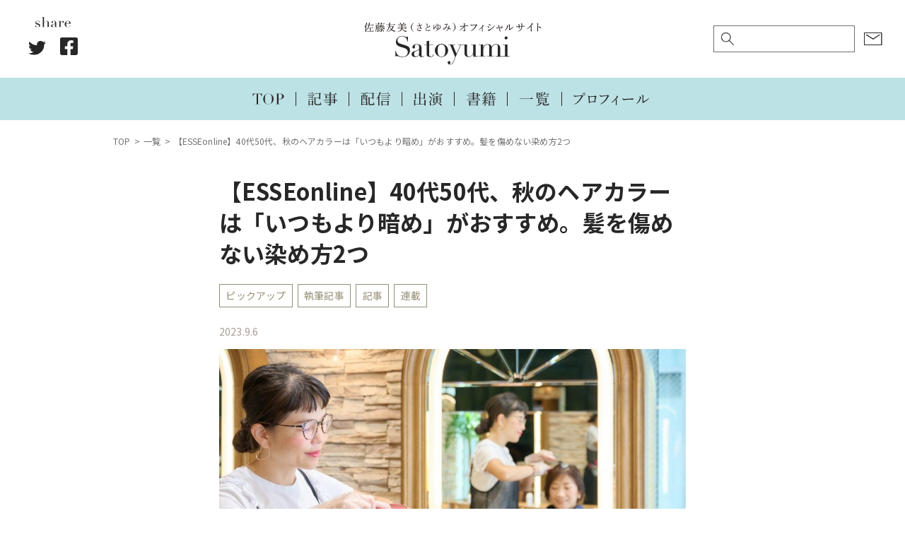

--- FILE ---
content_type: text/html; charset=UTF-8
request_url: https://satoyumi.com/24318
body_size: 5639
content:
<!-- single.php --><!DOCTYPE html>
<html lang="ja">
	<head prefix="og: http://ogp.me/ns# fb: http://ogp.me/ns/fb# article: http://ogp.me/ns/article#">
					<!-- Global site tag (gtag.js) - Google Analytics -->
			<script async src="https://www.googletagmanager.com/gtag/js?id=UA-88736131-1"></script>
			<script>
			window.dataLayer = window.dataLayer || [];
			function gtag(){dataLayer.push(arguments);}
			gtag('js', new Date());
			
			gtag('config', 'UA-48329341-1');
			</script>
		
		<meta charset="UTF-8">
 		<meta name="viewport" content="width=device-width, user-scalable=yes, maximum-scale=1.0, minimum-scale=1.0">

					<title>【ESSEonline】40代50代、秋のヘアカラーは「いつもより暗め」がおすすめ。髪を傷めない染め方2つ｜Satoyumi｜佐藤友美（さとゆみ）オフィシャルサイト</title>
			<meta property="og:title" content="【ESSEonline】40代50代、秋のヘアカラーは「いつもより暗め」がおすすめ。髪を傷めない染め方2つ｜Satoyumi｜佐藤友美（さとゆみ）オフィシャルサイト">
			<meta property="og:url" content="https://satoyumi.com/24318">
		
											<meta property="og:image" content="https://satoyumi.com/wp-content/uploads/2023/09/esseonline_2.jpg">
							
		<meta name="description" content="佐藤友美（さとゆみ）のオフィシャルサイトです。">
		<meta property="og:description" content="佐藤友美（さとゆみ）のオフィシャルサイトです。">
		<meta property="og:type" content="website">
		<meta property="og:locale" content="ja_JP">
		<meta name="twitter:card" content="summary_large_image">

		<!--GoogleFont呼び出し-->
		<link rel="preconnect" href="https://fonts.googleapis.com">
		<link rel="preconnect" href="https://fonts.gstatic.com" crossorigin>
		<link href="https://fonts.googleapis.com/css2?family=Noto+Sans+JP:wght@400;500;700&family=Roboto:wght@400;700&display=swap" rel="stylesheet">

		<link rel="stylesheet" href="https://satoyumi.com/wp-content/themes/tukuru/style.css?20230808" type="text/css" media="screen">
		<link rel="stylesheet" href="https://satoyumi.com/wp-content/themes/tukuru/assets/css/slick.css?20211014" type="text/css" media="screen">
		<link rel="stylesheet" href="https://satoyumi.com/wp-content/themes/tukuru/assets/css/slick-theme.css?20211014" type="text/css" media="screen">
		<link rel="shortcut icon" href="https://satoyumi.com/wp-content/themes/tukuru/assets/images/favicon.ico"/>
				<script type="text/javascript" src="https://code.jquery.com/jquery-2.2.4.min.js"></script>
		<meta name='robots' content='max-image-preview:large' />
<link rel='dns-prefetch' href='//s.w.org' />
		<script type="text/javascript">
			window._wpemojiSettings = {"baseUrl":"https:\/\/s.w.org\/images\/core\/emoji\/13.1.0\/72x72\/","ext":".png","svgUrl":"https:\/\/s.w.org\/images\/core\/emoji\/13.1.0\/svg\/","svgExt":".svg","source":{"concatemoji":"https:\/\/satoyumi.com\/wp-includes\/js\/wp-emoji-release.min.js?ver=5.8.12"}};
			!function(e,a,t){var n,r,o,i=a.createElement("canvas"),p=i.getContext&&i.getContext("2d");function s(e,t){var a=String.fromCharCode;p.clearRect(0,0,i.width,i.height),p.fillText(a.apply(this,e),0,0);e=i.toDataURL();return p.clearRect(0,0,i.width,i.height),p.fillText(a.apply(this,t),0,0),e===i.toDataURL()}function c(e){var t=a.createElement("script");t.src=e,t.defer=t.type="text/javascript",a.getElementsByTagName("head")[0].appendChild(t)}for(o=Array("flag","emoji"),t.supports={everything:!0,everythingExceptFlag:!0},r=0;r<o.length;r++)t.supports[o[r]]=function(e){if(!p||!p.fillText)return!1;switch(p.textBaseline="top",p.font="600 32px Arial",e){case"flag":return s([127987,65039,8205,9895,65039],[127987,65039,8203,9895,65039])?!1:!s([55356,56826,55356,56819],[55356,56826,8203,55356,56819])&&!s([55356,57332,56128,56423,56128,56418,56128,56421,56128,56430,56128,56423,56128,56447],[55356,57332,8203,56128,56423,8203,56128,56418,8203,56128,56421,8203,56128,56430,8203,56128,56423,8203,56128,56447]);case"emoji":return!s([10084,65039,8205,55357,56613],[10084,65039,8203,55357,56613])}return!1}(o[r]),t.supports.everything=t.supports.everything&&t.supports[o[r]],"flag"!==o[r]&&(t.supports.everythingExceptFlag=t.supports.everythingExceptFlag&&t.supports[o[r]]);t.supports.everythingExceptFlag=t.supports.everythingExceptFlag&&!t.supports.flag,t.DOMReady=!1,t.readyCallback=function(){t.DOMReady=!0},t.supports.everything||(n=function(){t.readyCallback()},a.addEventListener?(a.addEventListener("DOMContentLoaded",n,!1),e.addEventListener("load",n,!1)):(e.attachEvent("onload",n),a.attachEvent("onreadystatechange",function(){"complete"===a.readyState&&t.readyCallback()})),(n=t.source||{}).concatemoji?c(n.concatemoji):n.wpemoji&&n.twemoji&&(c(n.twemoji),c(n.wpemoji)))}(window,document,window._wpemojiSettings);
		</script>
		<style type="text/css">
img.wp-smiley,
img.emoji {
	display: inline !important;
	border: none !important;
	box-shadow: none !important;
	height: 1em !important;
	width: 1em !important;
	margin: 0 .07em !important;
	vertical-align: -0.1em !important;
	background: none !important;
	padding: 0 !important;
}
</style>
	<link rel='stylesheet' id='wp-block-library-css'  href='https://satoyumi.com/wp-includes/css/dist/block-library/style.min.css?ver=5.8.12' type='text/css' media='all' />
<link rel="https://api.w.org/" href="https://satoyumi.com/wp-json/" /><link rel="alternate" type="application/json" href="https://satoyumi.com/wp-json/wp/v2/posts/24318" /><link rel="EditURI" type="application/rsd+xml" title="RSD" href="https://satoyumi.com/xmlrpc.php?rsd" />
<link rel="wlwmanifest" type="application/wlwmanifest+xml" href="https://satoyumi.com/wp-includes/wlwmanifest.xml" /> 
<meta name="generator" content="WordPress 5.8.12" />
<link rel="canonical" href="https://satoyumi.com/24318" />
<link rel='shortlink' href='https://satoyumi.com/?p=24318' />
<link rel="alternate" type="application/json+oembed" href="https://satoyumi.com/wp-json/oembed/1.0/embed?url=https%3A%2F%2Fsatoyumi.com%2F24318" />
<link rel="alternate" type="text/xml+oembed" href="https://satoyumi.com/wp-json/oembed/1.0/embed?url=https%3A%2F%2Fsatoyumi.com%2F24318&#038;format=xml" />
	</head>
	<body class="post-template-default single single-post postid-24318 single-format-standard">
		<div class="cover_bg"></div>
		<header class="site ">
			<div class="container">
				<div class="logo"><a href="/" class="logo"><img src="https://satoyumi.com/wp-content/themes/tukuru/assets/images/logo.svg" alt="Satoyumi｜佐藤友美（さとゆみ）オフィシャルサイト"></a></div>				<div class="left_side pc">
					<div class="share" data-wow-delay="0.5s">
						<img src="https://satoyumi.com/wp-content/themes/tukuru/assets/images/share.svg" class="ttl">
						<ul>
							<li class="twitter"> 
								<a target="blank" href="https://twitter.com/intent/tweet?url=https://satoyumi.com/24318&text=【ESSEonline】40代50代、秋のヘアカラーは「いつもより暗め」がおすすめ。髪を傷めない染め方2つ&tw_p=tweetbutton" onclick="window.open(this.href, 'tweetwindow', 'width=550, height=450,personalbar=0,toolbar=0,scrollbars=1,resizable=1'); return false;">
									<img src="https://satoyumi.com/wp-content/themes/tukuru/assets/images/share_twitter.svg" alt="Twitter">
								</a>
							</li>
							<li class="facebook">
								<a href="https://www.facebook.com/sharer.php?src=bm&u=https://satoyumi.com/24318&t=【ESSEonline】40代50代、秋のヘアカラーは「いつもより暗め」がおすすめ。髪を傷めない染め方2つ" onclick="javascript:window.open(this.href, '', 'menubar=no,toolbar=no,resizable=yes,scrollbars=yes,height=300,width=600');return false;">
									<img src="https://satoyumi.com/wp-content/themes/tukuru/assets/images/share_facebook.svg" alt="Facebook">
								</a>
							</li>
						</ul>
					</div>					
				</div>
				<div class="right_side pc">
					<div class="search_form">
						<form id="form" action="https://satoyumi.com/" method="get">
    <input id="s-box" name="s" type="text" placeholder=""/>
    <button type="submit" id="s-btn-area"><div id="s-btn">検索</div></button>
</form>					</div>
					<div class="contact">
						<a href="https://satoyumi.com/contact"><img src="https://satoyumi.com/wp-content/themes/tukuru/assets/images/icon_mail.svg" alt="お仕事のご依頼"></a>
					</div>
				</div>
				<div class="right_side sp">
					<div class="contact">
						<a class="toggle2"><img src="https://satoyumi.com/wp-content/themes/tukuru/assets/images/icon_search.svg" alt="検索"></a>
					</div>
					<div class="contact">
						<a href="https://satoyumi.com/contact"><img src="https://satoyumi.com/wp-content/themes/tukuru/assets/images/icon_mail.svg" alt="お仕事のご依頼"></a>
					</div>
				</div>
				<div class="search_form" style="display: none;">
					<form id="form" action="https://satoyumi.com/" method="get">
    <input id="s-box" name="s" type="text" placeholder=""/>
    <button type="submit" id="s-btn-area"><div id="s-btn">検索</div></button>
</form>				</div>
				<nav>
					<ul>
						<li><a href="https://satoyumi.com/"><img src="https://satoyumi.com/wp-content/themes/tukuru/assets/images/nav_top.svg" alt="TOP"></a></li>
						<li><a href="https://satoyumi.com/category/%e8%a8%98%e4%ba%8b"><img src="https://satoyumi.com/wp-content/themes/tukuru/assets/images/nav_article.svg" alt="記事"></a></li>
						<li><a href="https://satoyumi.com/category/%e9%85%8d%e4%bf%a1"><img src="https://satoyumi.com/wp-content/themes/tukuru/assets/images/nav_stream.svg" alt="配信"></a></li>
						<li><a href="https://satoyumi.com/category/%e5%87%ba%e6%bc%94"><img src="https://satoyumi.com/wp-content/themes/tukuru/assets/images/nav_media.svg" alt="出演"></a></li>
						<li><a href="https://satoyumi.com/books"><img src="https://satoyumi.com/wp-content/themes/tukuru/assets/images/nav_books.svg" alt="書籍"></a></li>
						<li><a href="https://satoyumi.com/archives"><img src="https://satoyumi.com/wp-content/themes/tukuru/assets/images/nav_archives.svg" alt="一覧"></a></li>
						<li><a href="https://satoyumi.com/profile"><img src="https://satoyumi.com/wp-content/themes/tukuru/assets/images/nav_profile.svg" alt="プロフィール"></a></li>
					</ul>
				</nav>
			</div>
			<div class="overlay">
				<a class="toggle" id="btn"><span></span><span></span><span></span></a>
				<nav>
					<ul>
						<li><a href="https://satoyumi.com/"><img src="https://satoyumi.com/wp-content/themes/tukuru/assets/images/slide_top.svg" alt="TOP"></a></li>
						<li>
							<a href="https://satoyumi.com/archives"><img src="https://satoyumi.com/wp-content/themes/tukuru/assets/images/slide_archives.svg" alt="一覧"></a>
							<ul>
								<li><a href="https://satoyumi.com/category/%e8%a8%98%e4%ba%8b"><img src="https://satoyumi.com/wp-content/themes/tukuru/assets/images/slide_article.svg" alt="記事"></a></li>
								<li><a href="https://satoyumi.com/category/%e9%85%8d%e4%bf%a1"><img src="https://satoyumi.com/wp-content/themes/tukuru/assets/images/slide_stream.svg" alt="配信"></a></li>
								<li><a href="https://satoyumi.com/category/%e5%87%ba%e6%bc%94"><img src="https://satoyumi.com/wp-content/themes/tukuru/assets/images/slide_media.svg" alt="出演"></a></li>
								<li><a href="https://satoyumi.com/category/%e6%9b%b8%e7%b1%8d"><img src="https://satoyumi.com/wp-content/themes/tukuru/assets/images/slide_books.svg" alt="書籍"></a></li>			
							</ul>
						</li>
						<li><a href="https://satoyumi.com/profile"><img src="https://satoyumi.com/wp-content/themes/tukuru/assets/images/slide_profile.svg" alt="プロフィール"></a></li>
						<li><a href="https://satoyumi.com/archives_2019"><img src="https://satoyumi.com/wp-content/themes/tukuru/assets/images/slide_archives_2019.svg" alt="2019年以前のお仕事"></a></li>
						<li><a href="https://satoyumi.com/contact"><img src="https://satoyumi.com/wp-content/themes/tukuru/assets/images/slide_contact.svg" alt="お仕事のご依頼"></a></li>
					</ul>
				</nav>
			</div>
		</header>	<div class="wrapper">
		<main>
			<article>
				<ul class="breadcrumb" itemscope="" itemtype="http://schema.org/BreadcrumbList">
					<li itemprop="itemListElement" itemscope="" itemtype="http://schema.org/ListItem"><a href="https://satoyumi.com" itemprop="item"><span itemprop="name">TOP</span></a><meta itemprop="position" content="1"></li>
					<li itemprop="itemListElement" itemscope="" itemtype="http://schema.org/ListItem"><a href="https://satoyumi.com/archives" itemprop="item"><span itemprop="name">一覧</span></a><meta itemprop="position" content="2"></li>
					<li itemprop="itemListElement" itemscope="" itemtype="http://schema.org/ListItem"><a itemprop="item"><span itemprop="name">【ESSEonline】40代50代、秋のヘアカラーは「いつもより暗め」がおすすめ。髪を傷めない染め方2つ</span></a><meta itemprop="position" content="3"></li>
				</ul>
				<section class="single">
					<div class="container">
													<h1>【ESSEonline】40代50代、秋のヘアカラーは「いつもより暗め」がおすすめ。髪を傷めない染め方2つ</h1>
							<div class="cat">
																<a href="https://satoyumi.com/category/pickup">ピックアップ</a><a href="https://satoyumi.com/category/%e8%a8%98%e4%ba%8b/%e5%9f%b7%e7%ad%86%e8%a8%98%e4%ba%8b">執筆記事</a><a href="https://satoyumi.com/category/%e8%a8%98%e4%ba%8b">記事</a><a href="https://satoyumi.com/category/%e8%a8%98%e4%ba%8b/%e9%80%a3%e8%bc%89">連載</a>    
										
							</div>
							<time datetime="2023-09-06">2023.9.6</time>
							<div class="content">
<figure class="wp-block-image size-large"><img loading="lazy" width="1024" height="682" src="https://satoyumi.com/wp-content/uploads/2023/09/esseonline_2-1024x682.jpg" alt="" class="wp-image-24319" srcset="https://satoyumi.com/wp-content/uploads/2023/09/esseonline_2-1024x682.jpg 1024w, https://satoyumi.com/wp-content/uploads/2023/09/esseonline_2-450x300.jpg 450w, https://satoyumi.com/wp-content/uploads/2023/09/esseonline_2-768x512.jpg 768w, https://satoyumi.com/wp-content/uploads/2023/09/esseonline_2.jpg 1360w" sizes="(max-width: 1024px) 100vw, 1024px" /><figcaption><a href="https://esse-online.jp/articles/-/25582">https://esse-online.jp/articles/-/25582</a></figcaption></figure>



<p>ダメージを受けた夏終わりの髪へのカラーにはいくつか気をつけてほしいポイントがあります！今回はアラフィフの読者をモデルに、傷んだ髪をカラーリングするときに気をつけたいことをご紹介しています。</p>
</div>
							<div class="share" data-wow-delay="0.5s">
								<img src="https://satoyumi.com/wp-content/themes/tukuru/assets/images/share_color.svg" class="ttl">
								<ul>
									<li class="twitter"> 
										<a target="blank" href="https://twitter.com/intent/tweet?url=https://satoyumi.com/24318&text=【ESSEonline】40代50代、秋のヘアカラーは「いつもより暗め」がおすすめ。髪を傷めない染め方2つ&tw_p=tweetbutton" onclick="window.open(this.href, 'tweetwindow', 'width=550, height=450,personalbar=0,toolbar=0,scrollbars=1,resizable=1'); return false;">
											<img src="https://satoyumi.com/wp-content/themes/tukuru/assets/images/share_twitter_color.svg" alt="Twitter">
										</a>
									</li>
									<li class="facebook">
										<a href="https://www.facebook.com/sharer.php?src=bm&u=https://satoyumi.com/24318&t=【ESSEonline】40代50代、秋のヘアカラーは「いつもより暗め」がおすすめ。髪を傷めない染め方2つ" onclick="javascript:window.open(this.href, '', 'menubar=no,toolbar=no,resizable=yes,scrollbars=yes,height=300,width=600');return false;">
											<img src="https://satoyumi.com/wp-content/themes/tukuru/assets/images/share_facebook_color.svg" alt="Facebook">
										</a>
									</li>
								</ul>
							</div>
							<div class="tag">
								<div class="ttl"><span>タグ</span></div>
								<a href="https://satoyumi.com/tag/esseonline">Esseonline</a><a href="https://satoyumi.com/tag/%e3%81%95%e3%81%a8%e3%82%86%e3%81%bf">さとゆみ</a><a href="https://satoyumi.com/tag/%e3%83%98%e3%82%a2%e3%83%a9%e3%82%a4%e3%82%bf%e3%83%bc">ヘアライター</a><a href="https://satoyumi.com/tag/%e3%83%a9%e3%82%a4%e3%82%bf%e3%83%bc">ライター</a><a href="https://satoyumi.com/tag/%e4%bd%90%e8%97%a4%e5%8f%8b%e7%be%8e">佐藤友美</a>							</div>
											</div>
				</section>
				<section class="banner">
					<div class="container">
						<div class="to_archives">
							<a href="https://satoyumi.com/archives_2019"><img src="https://satoyumi.com/wp-content/themes/tukuru/assets/images/btn_2019.svg" alt="2019年以前のお仕事"></a>
						</div>
						<div class="row">
	<div class="column">
		<a href="
https://www.amazon.co.jp/%E9%AB%AA%E3%81%AE%E3%81%93%E3%81%A8%E3%80%81%E3%81%93%E3%82%8C%E3%81%A7%E3%80%81%E3%81%9C%E3%82%93%E3%81%B6%E3%80%82-%E4%BD%90%E8%97%A4-%E5%8F%8B%E7%BE%8E/dp/4761275669?__mk_ja_JP=%E3%82%AB%E3%82%BF%E3%82%AB%E3%83%8A&dchild=1&keywords=%E5%A5%B3%E3%81%AF%E3%80%81%E9%AB%AA%E3%81%A8%E3%80%81%E7%94%9F%E3%81%8D%E3%81%A6%E3%81%84%E3%81%8F&qid=1634738590&sr=8-2&linkCode=ll1&tag=core15-22&linkId=1a13eb6aa820d816a6e5e29d973eef94&language=ja_JP&ref_=as_li_ss_tl" target="_blank"><img src="https://satoyumi.com/wp-content/themes/tukuru/assets/images/banner_a.png"></a>
	</div>
	<div class="column">
		<a href="
https://www.amazon.co.jp/%E6%9B%B8%E3%81%8F%E4%BB%95%E4%BA%8B%E3%81%8C%E3%81%97%E3%81%9F%E3%81%84-%E4%BD%90%E8%97%A4-%E5%8F%8B%E7%BE%8E/dp/4484212250?__mk_ja_JP=%E3%82%AB%E3%82%BF%E3%82%AB%E3%83%8A&dchild=1&keywords=%E6%9B%B8%E3%81%8F%E4%BB%95%E4%BA%8B%E3%81%8C%E3%81%97%E3%81%9F%E3%81%84&qid=1634867054&sr=8-1&linkCode=ll1&tag=core15-22&linkId=8071e1942a8b9f413bdd4997f88d9dbc&language=ja_JP&ref_=as_li_ss_tl" target="_blank"><img src="https://satoyumi.com/wp-content/themes/tukuru/assets/images/banner_b.png"></a>
	</div>
</div>
						<div class="to_contact">
							<a href="https://satoyumi.com/contact"><img src="https://satoyumi.com/wp-content/themes/tukuru/assets/images/btn_contact.svg" alt="お仕事のご依頼はこちら"></a>
						</div>
					</div>
				</section>
			</article>
		</main>
	</div>
		<footer class="site">
			<div class="container">
				<nav>
					<ul>
						<li><a href="https://satoyumi.com/"><img src="https://satoyumi.com/wp-content/themes/tukuru/assets/images/nav_top_white.svg" alt="TOP"></a></li>
						<li><a href="https://satoyumi.com/category/%e8%a8%98%e4%ba%8b"><img src="https://satoyumi.com/wp-content/themes/tukuru/assets/images/nav_article_white.svg" alt="記事"></a></li>
						<li><a href="https://satoyumi.com/category/%e9%85%8d%e4%bf%a1"><img src="https://satoyumi.com/wp-content/themes/tukuru/assets/images/nav_stream_white.svg" alt="配信"></a></li>
						<li><a href="https://satoyumi.com/category/%e5%87%ba%e6%bc%94"><img src="https://satoyumi.com/wp-content/themes/tukuru/assets/images/nav_media_white.svg" alt="出演"></a></li>
						<li><a href="https://satoyumi.com/books"><img src="https://satoyumi.com/wp-content/themes/tukuru/assets/images/nav_books_white.svg" alt="書籍"></a></li>
						<li><a href="https://satoyumi.com/archives"><img src="https://satoyumi.com/wp-content/themes/tukuru/assets/images/nav_archives_white.svg" alt="一覧"></a></li>
						<li><a href="https://satoyumi.com/profile"><img src="https://satoyumi.com/wp-content/themes/tukuru/assets/images/nav_profile_white.svg" alt="プロフィール"></a></li>
					</ul>
				</nav>
				<div class="share" data-wow-delay="0.5s">
					<img src="https://satoyumi.com/wp-content/themes/tukuru/assets/images/share_white.svg" class="ttl">
					<ul>
						<li class="twitter"> 
							<a target="blank" href="https://twitter.com/intent/tweet?url=https://satoyumi.com/24318&text=【ESSEonline】40代50代、秋のヘアカラーは「いつもより暗め」がおすすめ。髪を傷めない染め方2つ&tw_p=tweetbutton" onclick="window.open(this.href, 'tweetwindow', 'width=550, height=450,personalbar=0,toolbar=0,scrollbars=1,resizable=1'); return false;">
								<img src="https://satoyumi.com/wp-content/themes/tukuru/assets/images/share_twitter_white.svg" alt="Twitter">
							</a>
						</li>
						<li class="facebook">
							<a href="https://www.facebook.com/sharer.php?src=bm&u=https://satoyumi.com/24318&t=【ESSEonline】40代50代、秋のヘアカラーは「いつもより暗め」がおすすめ。髪を傷めない染め方2つ" onclick="javascript:window.open(this.href, '', 'menubar=no,toolbar=no,resizable=yes,scrollbars=yes,height=300,width=600');return false;">
								<img src="https://satoyumi.com/wp-content/themes/tukuru/assets/images/share_facebook_white.svg" alt="Facebook">
							</a>
						</li>
					</ul>
				</div>
				<div class="copyright">©︎ 2021 Satoyumi All rights reserved.</div>
			</div>
		</footer>
				<script type='text/javascript' src='https://satoyumi.com/wp-includes/js/comment-reply.min.js?ver=5.8.12' id='comment-reply-js'></script>
<script type='text/javascript' src='https://satoyumi.com/wp-includes/js/wp-embed.min.js?ver=5.8.12' id='wp-embed-js'></script>
		<script src="https://ajax.googleapis.com/ajax/libs/jquery/1.12.4/jquery.min.js"></script>
		<script type="text/javascript" src="https://satoyumi.com/wp-content/themes/tukuru/assets/js/loading.js?20200412"></script>
		<script type="text/javascript" src="https://satoyumi.com/wp-content/themes/tukuru/assets/js/slick.min.js"></script>
		<script type="text/javascript" src="https://satoyumi.com/wp-content/themes/tukuru/assets/js/header-mobile.js"></script>
		<script>
		jQuery(function(){
		  jQuery('a[href^="#"]').click(function() {
		    var speed = 500;
		    var href= jQuery(this).attr("href");
		    var target = jQuery(href == "#" || href == "" ? 'html' : href);
		    var position = target.offset().top;
		    jQuery("html, body").animate({scrollTop:position}, speed, "swing");
		    return false;
		  });
		});
		</script>
	</body>
</html>

--- FILE ---
content_type: image/svg+xml
request_url: https://satoyumi.com/wp-content/themes/tukuru/assets/images/share_color.svg
body_size: 995
content:
<svg xmlns="http://www.w3.org/2000/svg" width="41.058" height="13.59" viewBox="0 0 41.058 13.59">
  <path id="パス_269" data-name="パス 269" d="M5.238-7.74c-.36,0-.918-.45-1.782-.45a2.469,2.469,0,0,0-1.71.666,2.253,2.253,0,0,0-.7,1.71,2.206,2.206,0,0,0,.864,1.908,14.817,14.817,0,0,0,2.16,1.152c.846.4,1.278.81,1.278,1.422,0,.774-.612,1.476-1.908,1.476C2.124.144,1.026-.81.666-2.61H.522V0H.666a.4.4,0,0,1,.4-.216,4.152,4.152,0,0,1,.918.27A3.973,3.973,0,0,0,3.366.342,3.363,3.363,0,0,0,5.544-.432a2.471,2.471,0,0,0,.936-1.89A1.85,1.85,0,0,0,5.346-4.014c-.774-.468-1.494-.756-2.232-1.224A1.72,1.72,0,0,1,2.034-6.75c0-.828.666-1.242,1.458-1.242.99,0,1.8.666,2.034,2.034H5.67v-1.89H5.526A.324.324,0,0,1,5.238-7.74Zm2.43-5.508v.2h1.3V-.2h-1.3V0h4.356V-.2h-1.26v-5a3.488,3.488,0,0,1,.54-1.926,1.657,1.657,0,0,1,1.476-.864c.954,0,1.368.612,1.368,2.52V-.2h-1.26V0h4.356V-.2h-1.3v-4.59c0-2.3-1.116-3.4-3.006-3.4a2.245,2.245,0,0,0-2.178,1.71v-6.768ZM24.7-4.464c0-2.3-1.134-3.726-3.024-3.726-1.368,0-2.376.81-2.376,1.548,0,.414.4.558.954.558.576,0,.846-.216.846-.594l-.054-.666c0-.414.144-.648.72-.648a1.049,1.049,0,0,1,.9.378,2.845,2.845,0,0,1,.306,1.656A2.344,2.344,0,0,1,22.752-4.9c-.234.5-.684.9-1.836,1.188-1.71.432-2.538.81-2.538,2.016C18.378-.5,19.584.342,21.186.342a2.128,2.128,0,0,0,1.962-.99A1.78,1.78,0,0,0,24.8.2a1.1,1.1,0,0,0,1.188-.7l-.2-.09c-.144.27-.306.54-.648.54s-.45-.288-.45-1.008ZM22.9-1.746a2.9,2.9,0,0,0,.126.882A1.779,1.779,0,0,1,21.4.09c-.846,0-1.17-.4-1.17-1.746,0-1.26.234-1.494,1.368-2A2.657,2.657,0,0,0,22.9-4.7Zm10.62-5.04a1.565,1.565,0,0,0-1.674-1.4A1.7,1.7,0,0,0,30.1-6.8V-7.848H27v.2h1.3V-.2H27V0h4.392V-.2H30.1V-5.274c0-1.458.468-2.556,1.206-2.556.27,0,.432.126.432.4,0,.216-.072.522-.072.738,0,.378.342.648.9.648C33.228-6.048,33.516-6.408,33.516-6.786ZM41.58-4.374A3.566,3.566,0,0,0,38.286-8.19c-2.052,0-3.852,2.07-3.852,4.482A3.877,3.877,0,0,0,38.412.342a3.309,3.309,0,0,0,3.114-1.908l-.18-.072A3.173,3.173,0,0,1,38.412.144c-1.872,0-1.962-1.692-1.962-3.762v-.756Zm-5.13-.2.018-.756A5.618,5.618,0,0,1,36.7-7a1.411,1.411,0,0,1,1.494-.99,1.508,1.508,0,0,1,1.044.306c.54.486.594,1.512.63,3.114Z" transform="translate(-0.522 13.248)" fill="#989077"/>
</svg>


--- FILE ---
content_type: image/svg+xml
request_url: https://satoyumi.com/wp-content/themes/tukuru/assets/images/share_facebook.svg
body_size: 451
content:
<svg xmlns="http://www.w3.org/2000/svg" width="15.515" height="15.514" viewBox="0 0 15.515 15.514">
  <path id="Icon_awesome-facebook-square" data-name="Icon awesome-facebook-square" d="M13.852,2.25H1.662A1.662,1.662,0,0,0,0,3.912V16.1a1.662,1.662,0,0,0,1.662,1.662H6.415V12.49H4.234V10.007H6.415V8.115A3.03,3.03,0,0,1,9.659,4.774a13.217,13.217,0,0,1,1.923.168V7.054H10.5A1.241,1.241,0,0,0,9.1,8.4v1.612h2.382L11.1,12.49h-2v5.275h4.753A1.662,1.662,0,0,0,15.515,16.1V3.912A1.662,1.662,0,0,0,13.852,2.25Z" transform="translate(0 -2.25)" fill="#272727"/>
</svg>


--- FILE ---
content_type: image/svg+xml
request_url: https://satoyumi.com/wp-content/themes/tukuru/assets/images/slide_archives_2019.svg
body_size: 4423
content:
<svg id="グループ_411" data-name="グループ 411" xmlns="http://www.w3.org/2000/svg" width="151.729" height="15.09" viewBox="0 0 151.729 15.09">
  <path id="パス_231" data-name="パス 231" d="M1200.819,2211.9a38.866,38.866,0,0,1-4.115,4.688h3.453c1.36,0,1.807-.537,2-1.771h.2V2218h-7.175v-.2a20.314,20.314,0,0,0,4.222-5.171,9.651,9.651,0,0,0,.841-4.026c0-2.165-.823-3.292-2.13-3.292-.59,0-.912.2-.912.573,0,.2.09.483.09.716,0,.376-.376.555-.859.555-.376,0-.788-.125-.788-.608a1.227,1.227,0,0,1,.716-1.02,3.673,3.673,0,0,1,1.789-.411,3.944,3.944,0,0,1,2.755,1.037,3.341,3.341,0,0,1,1.127,2.451A5.821,5.821,0,0,1,1200.819,2211.9Z" transform="translate(-1195.183 -2204.08)" fill="#1a1311"/>
  <path id="パス_232" data-name="パス 232" d="M1224.318,2218.272c-2.415,0-3.7-2.326-3.7-6.567,0-4.222,1.27-6.584,3.7-6.584s3.686,2.433,3.686,6.584C1228,2215.785,1226.752,2218.272,1224.318,2218.272Zm1.628-1.861a20.952,20.952,0,0,0,.394-4.706,20.309,20.309,0,0,0-.394-4.723c-.322-1.252-.805-1.664-1.646-1.664-.823,0-1.324.43-1.628,1.664a21.125,21.125,0,0,0-.394,4.723,19.158,19.158,0,0,0,.465,4.974c.286.93.7,1.4,1.574,1.4C1225.249,2218.075,1225.678,2217.5,1225.947,2216.411Z" transform="translate(-1210.275 -2204.08)" fill="#1a1311"/>
  <path id="パス_233" data-name="パス 233" d="M1248.643,2205.121v12.685h1.986v.2h-5.636v-.2h1.986v-11.165c-.5.322-.93.59-1.288.788l-1.217.662-.144-.233a15.313,15.313,0,0,0,3.954-2.737Z" transform="translate(-1224.349 -2204.08)" fill="#1a1311"/>
  <path id="パス_234" data-name="パス 234" d="M1270.086,2216.428a3.376,3.376,0,0,1-3.006,1.844c-1.4,0-2.219-.752-2.219-1.485,0-.376.358-.609.877-.609.412,0,.841.179.841.555,0,.125-.107.573-.107.734,0,.411.411.554.823.554,1.718,0,2.219-2.093,2.469-6.745a2.236,2.236,0,0,1-1.95,1.36,3.833,3.833,0,0,1-3.507-3.775,3.746,3.746,0,0,1,3.668-3.739c2.219,0,3.507,2.04,3.507,5.6A10.75,10.75,0,0,1,1270.086,2216.428Zm-.269-7.156c0-3.274-.573-3.954-1.861-3.954a1.577,1.577,0,0,0-1.413.662,4.471,4.471,0,0,0-.447,2.4c0,2.773.537,4.061,1.718,4.061C1268.779,2212.438,1269.817,2211.723,1269.817,2209.272Z" transform="translate(-1236.202 -2204.08)" fill="#1a1311"/>
  <path id="パス_235" data-name="パス 235" d="M1292.324,2210.138c0-.8-.016-1.414-.065-2.228a10.746,10.746,0,0,1,1.382.666h3.04V2205.6H1293.3a11.18,11.18,0,0,1-3.415,3.512c-.081.049-.227-.1-.163-.163a13.738,13.738,0,0,0,3.041-4.8,7.484,7.484,0,0,0,.422-1.593c1.366.406,1.789.6,1.789.829,0,.163-.179.244-.683.325a11.324,11.324,0,0,1-.748,1.48h7.431c.731-.878.862-.943.959-.943.114,0,.244.049,1.008.7.357.293.439.407.439.5s-.082.146-.244.146H1297.9v2.975h2.39c.716-.829.8-.878.91-.878s.212.033.976.618c.357.292.406.407.406.5,0,.113-.065.162-.228.162H1297.9v3.5h3.545c.764-.91.894-.976.992-.976s.228.066,1.025.7c.374.309.439.423.439.537,0,.1-.049.146-.212.146H1297.9c.016,2.016.049,3.545.049,4.1,0,.391-.26.586-.764.586-.406,0-.569-.146-.569-.472,0-.342.065-1.512.065-4.211h-5.919a7.963,7.963,0,0,0-1.187.1l-.163-.618a7.8,7.8,0,0,0,1.333.114h1.577Zm4.358,2.342v-3.5h-3.187v3.5Z" transform="translate(-1251.101 -2202.561)" fill="#1a1311"/>
  <path id="パス_236" data-name="パス 236" d="M1334.214,2214.861a30.137,30.137,0,0,0,4.944-2.049c.081-.049.195.146.113.211a27.38,27.38,0,0,1-6.911,3.691c-.081.472-.163.6-.293.6-.211,0-.325-.163-.894-1.691a9.122,9.122,0,0,0,1.252-.261c.2-.049.39-.1.6-.162l-.13-7.691a24.7,24.7,0,0,0-.114-2.8c1.642.163,1.837.292,1.837.455,0,.146-.114.244-.537.488Zm10.927,2.552c0,.488-.292.846-.666.846-.309,0-.521-.211-.748-.8a10.731,10.731,0,0,0-2.244-3.479,9.811,9.811,0,0,1-.732,1.04,12.914,12.914,0,0,1-5.577,3.642c-.114.049-.228-.179-.13-.228a12.238,12.238,0,0,0,5.317-4.748,17.21,17.21,0,0,0,1.772-8.2,5.5,5.5,0,0,0-.049-.895c1.545.13,1.87.228,1.87.456,0,.13-.13.227-.553.406-.016.211-.032.407-.032.585a17.069,17.069,0,0,1-1.724,7.675C1343.857,2214.91,1345.141,2216.357,1345.141,2217.413Zm-7.577-8.049a5.887,5.887,0,0,0-1.3-2.813.1.1,0,0,1,.114-.146c1.545.716,2.552,1.919,2.552,2.911a.785.785,0,0,1-.732.862C1337.84,2210.177,1337.71,2210,1337.564,2209.365Z" transform="translate(-1275.883 -2203.771)" fill="#1a1311"/>
  <path id="パス_237" data-name="パス 237" d="M1383.856,2205.576c.748-.829.878-.895.976-.895s.227.065.975.667c.342.277.423.374.423.472,0,.114-.049.163-.211.163h-12.992a5,5,0,0,0-1.171.114l-.163-.634a7.735,7.735,0,0,0,1.317.114h6.878a17.793,17.793,0,0,0,.911-1.9,4.915,4.915,0,0,0,.309-.992c1.138.39,1.724.666,1.724.829,0,.212-.2.292-.716.309a12.529,12.529,0,0,1-1.691,1.757Zm-9.9,7.447c.016,2.309.032,3.3.032,4.032,0,.358-.228.521-.7.521-.39,0-.536-.13-.536-.439,0-.765.065-2,.065-5.5,0-2.406,0-3.5-.049-4.6a7.017,7.017,0,0,1,1.317.634h2.944c.488-.52.569-.585.667-.585.113,0,.211.065.716.472.228.211.293.309.293.406,0,.114-.082.2-.423.423v2.114c0,4.569.049,5.187.049,5.708a1.136,1.136,0,0,1-.439.992,1.414,1.414,0,0,1-.845.26c-.163,0-.212-.065-.244-.276-.081-.439-.244-.667-1.447-.943-.081-.016-.081-.211,0-.211.781.049,1.22.081,1.561.081.163,0,.228-.081.228-.293v-2.8Zm3.187-4.943h-3.187v2.033h3.187Zm-3.187,4.537h3.187v-2.1h-3.187Zm2.162-7.821a4.4,4.4,0,0,0-.927-1.871c-.049-.065.049-.179.13-.146,1.3.423,2.065,1.155,2.065,1.854a.737.737,0,0,1-.7.748C1376.376,2205.381,1376.23,2205.234,1376.116,2204.8Zm5.415,5.073c0,2.439.032,3.675.032,4.049,0,.39-.244.553-.732.553-.407,0-.521-.1-.521-.488,0-.357.065-1.561.065-4.228a17.522,17.522,0,0,0-.081-2.178c1.528.195,1.788.276,1.788.488,0,.13-.13.244-.552.423Zm3.236,1.951c0,2.309.065,3.578.065,4.326a1.276,1.276,0,0,1-.407.943,1.442,1.442,0,0,1-1.025.374c-.26,0-.292-.049-.358-.342-.081-.406-.309-.634-1.642-.927-.081-.016-.081-.212,0-.212.862.065,1.464.1,1.854.1.276,0,.342-.065.342-.293v-6.5a13.837,13.837,0,0,0-.081-2.2c1.626.179,1.8.244,1.8.488,0,.146-.114.26-.553.438Z" transform="translate(-1299.927 -2202.633)" fill="#1a1311"/>
  <path id="パス_238" data-name="パス 238" d="M1420.451,2210.854a6.485,6.485,0,0,1-.423,1.9,16.362,16.362,0,0,1-2.325,4.212,2.177,2.177,0,0,1-1.642,1.057,1.5,1.5,0,0,1-1.22-.65,3.572,3.572,0,0,1-.748-2.406,5.918,5.918,0,0,1,1.529-3.838,6.949,6.949,0,0,1,5.2-2.13,5.977,5.977,0,0,1,3.773,1.252,4.834,4.834,0,0,1,.049,7.5,9.7,9.7,0,0,1-5.415,1.821.229.229,0,0,1-.227-.2c0-.13.081-.179.293-.228a9.041,9.041,0,0,0,4.423-2.065,4.591,4.591,0,0,0,1.463-3.365,4.1,4.1,0,0,0-1.366-3.106,4.708,4.708,0,0,0-3.025-1.057,7.1,7.1,0,0,0-.862.032A1.9,1.9,0,0,1,1420.451,2210.854Zm-4.1.39a5.067,5.067,0,0,0-1.415,3.512,2.8,2.8,0,0,0,.358,1.512.911.911,0,0,0,.764.553c.341,0,.667-.293,1.138-.927a17.276,17.276,0,0,0,2.326-4.228,3.561,3.561,0,0,0,.228-1.285,1.011,1.011,0,0,0-.26-.748A5.743,5.743,0,0,0,1416.353,2211.244Z" transform="translate(-1325.089 -2206.382)" fill="#1a1311"/>
  <path id="パス_239" data-name="パス 239" d="M1454.755,2208.337a2.848,2.848,0,0,0-.1-1.106.551.551,0,0,0-.374-.292,2.373,2.373,0,0,0-.472-.081c-.13-.017-.211-.049-.211-.1,0-.065.033-.13.163-.227a1.149,1.149,0,0,1,.7-.212,2.139,2.139,0,0,1,1.057.358c.406.244.666.52.666.764a.389.389,0,0,1-.163.341.877.877,0,0,0-.309.488,6.66,6.66,0,0,0-.114,1.236,4.7,4.7,0,0,0,1.285-.618,1.39,1.39,0,0,1,.943-.309c.358,0,.634.195.634.471a.476.476,0,0,1-.309.439,13.6,13.6,0,0,1-2.569.927c-.032.976-.065,2-.049,3.024a7.4,7.4,0,0,1,3.74-1.187,3.445,3.445,0,0,1,2.162.7,2.349,2.349,0,0,1,.96,1.87,2.307,2.307,0,0,1-.895,1.821,3.072,3.072,0,0,1-1.967.634,3.423,3.423,0,0,1-2.992-1.447.5.5,0,0,1-.065-.244.139.139,0,0,1,.13-.13.248.248,0,0,1,.2.1,3.344,3.344,0,0,0,2.293.91,2.249,2.249,0,0,0,1.561-.536,1.719,1.719,0,0,0,.553-1.415,1.679,1.679,0,0,0-.618-1.3,2.175,2.175,0,0,0-1.48-.438,5.116,5.116,0,0,0-2.293.748c-.423.244-.862.488-1.269.731.016.813.049,1.626.081,2.2.016.2.033.537.033.618a2.272,2.272,0,0,1-.114.716c-.2.585-.374.78-.634.78-.227,0-.358-.1-.439-.423a1.2,1.2,0,0,0-.423-.569,19.011,19.011,0,0,0-1.48-1.2,1.841,1.841,0,0,0-.52.537.374.374,0,0,1-.358.228,1.15,1.15,0,0,1-.667-.325,1.441,1.441,0,0,1-.618-1.122c0-.211.049-.374.146-.374a.235.235,0,0,1,.163.114.974.974,0,0,0,.244.341.378.378,0,0,0,.244.114,1.156,1.156,0,0,0,.52-.179c1.122-.634,1.984-1.219,2.976-1.821,0-1.236.033-2.228.049-3.252a9.165,9.165,0,0,1-1.789.211,1.653,1.653,0,0,1-1.4-.8,1.378,1.378,0,0,1-.244-.6.161.161,0,0,1,.146-.163.281.281,0,0,1,.212.13,1.485,1.485,0,0,0,1.171.634,8.523,8.523,0,0,0,1.9-.276Zm-.049,6.374c-.618.455-1.268.975-1.789,1.382a7.383,7.383,0,0,0,1.122.618,1.569,1.569,0,0,0,.5.162c.13,0,.163-.065.163-.309Zm8.569-4.845a1.727,1.727,0,0,1,.781,1.349.469.469,0,0,1-.488.488.5.5,0,0,1-.325-.114.583.583,0,0,0-.374-.13,1.975,1.975,0,0,0-.471.113c-.325.114-.553.212-.813.293a.713.713,0,0,1-.163.032.14.14,0,0,1-.13-.129c0-.066.033-.115.13-.179a9.474,9.474,0,0,0,1.041-.813.21.21,0,0,0,.065-.163.3.3,0,0,0-.081-.179,2.046,2.046,0,0,0-1.529-.715,2.335,2.335,0,0,0-.975.26.7.7,0,0,1-.212.081.163.163,0,0,1-.162-.163.261.261,0,0,1,.13-.228,2.789,2.789,0,0,1,1.643-.537A3.417,3.417,0,0,1,1463.275,2209.865Z" transform="translate(-1346.642 -2204.792)" fill="#1a1311"/>
  <path id="パス_240" data-name="パス 240" d="M1493.264,2211.06c0,3.87.016,5.659.016,6.211,0,.391-.227.569-.7.569-.406,0-.569-.1-.569-.5,0-.341.065-1.544.1-5.252,0-1.138.016-2.212.016-3.334a15.3,15.3,0,0,1-2.244,2.358c-.081.081-.26-.114-.179-.2a18.135,18.135,0,0,0,3.2-5.691,12.221,12.221,0,0,0,.569-2.342c1.269.358,1.837.6,1.837.8,0,.179-.162.276-.634.342a19.88,19.88,0,0,1-1.967,3.9c.894.146,1.04.211,1.04.39,0,.13-.081.211-.488.407Zm8.862,5.333c.748-.959.862-1.024.959-1.024.114,0,.228.065,1.025.764.374.309.439.423.439.521s-.049.146-.211.146h-8.651a8.71,8.71,0,0,0-1.284.1l-.163-.618a7.174,7.174,0,0,0,1.4.114h2.781v-7.155h-3.008a6.648,6.648,0,0,0-1.105.1l-.163-.618a5.8,5.8,0,0,0,1.252.113h3.025v-2.276c0-1.724-.016-2.732-.081-3.35,1.723.179,1.919.325,1.919.5,0,.146-.13.276-.6.455v4.666h2.845c.748-.927.878-.991.976-.991s.228.065,1.008.732c.358.309.423.423.423.52s-.049.146-.212.146h-5.041v7.155Z" transform="translate(-1369.945 -2202.751)" fill="#1a1311"/>
  <path id="パス_241" data-name="パス 241" d="M1537.976,2205.056h-4.829a7.3,7.3,0,0,0-1.269.1l-.163-.618a8.766,8.766,0,0,0,1.382.114h4.878a13.645,13.645,0,0,0-.081-1.967c1.675.243,1.773.276,1.773.52,0,.13-.081.211-.52.39v1.057h4.39c.716-.8.846-.878.943-.878s.228.081.927.683c.325.244.406.342.406.439s-.049.163-.212.163h-6.455v1.3h3.138c.471-.537.569-.585.667-.585.114,0,.195.049.7.471.228.2.293.309.293.407,0,.114-.032.179-.406.407v.374c0,.943.032,1.35.032,1.464,0,.325-.243.488-.7.488-.325,0-.456-.13-.456-.39v-.1h-3.268v1.349h3.447c.472-.5.552-.553.65-.553.114,0,.211.049.732.439.26.2.309.309.309.406s-.032.163-.423.423V2212h.537c.537-.7.651-.781.748-.781.13,0,.244.081.861.617.276.212.358.325.358.423s-.065.146-.211.146h-2.293c.016,1.447.065,2.114.065,2.325,0,.391-.26.537-.764.537-.342,0-.471-.13-.471-.422v-.6h-3.529c.016,1.09.032,1.643.032,2.146a1.3,1.3,0,0,1-.423.959,1.594,1.594,0,0,1-1.105.374c-.211,0-.244-.032-.309-.374-.065-.438-.407-.683-1.772-.959-.082-.017-.082-.211,0-.211.943.049,1.593.1,2.146.1.178,0,.244-.1.244-.276v-1.756h-3.837a5.768,5.768,0,0,0-1.187.13l-.163-.634a7.378,7.378,0,0,0,1.317.1h3.87v-1.431h-5.269a8.847,8.847,0,0,0-1.252.1l-.163-.618a8.265,8.265,0,0,0,1.366.115h5.317v-1.35h-3.724a5.541,5.541,0,0,0-1.252.113l-.163-.634a8.326,8.326,0,0,0,1.382.114h3.756v-1.349h-3.219v.146c0,.325-.212.472-.651.472-.342,0-.52-.114-.52-.406,0-.178.049-.585.049-1.707a11.577,11.577,0,0,0-.081-1.675,6.831,6.831,0,0,1,1.349.635h3.073Zm-3.219,1.708v1.724h3.219v-1.724Zm4.39,1.724h3.268v-1.724h-3.268Zm0,3.512h3.545v-1.35h-3.545Zm0,.406c0,.471.016.959.016,1.431h3.529v-1.431Z" transform="translate(-1394.637 -2202.633)" fill="#1a1311"/>
</svg>


--- FILE ---
content_type: image/svg+xml
request_url: https://satoyumi.com/wp-content/themes/tukuru/assets/images/share_twitter_white.svg
body_size: 659
content:
<svg xmlns="http://www.w3.org/2000/svg" width="25.446" height="20.667" viewBox="0 0 25.446 20.667">
  <path id="Icon_awesome-twitter" data-name="Icon awesome-twitter" d="M22.83,8.531c.016.226.016.452.016.678A14.736,14.736,0,0,1,8.008,24.047,14.737,14.737,0,0,1,0,21.706a10.789,10.789,0,0,0,1.259.065,10.444,10.444,0,0,0,6.474-2.228,5.224,5.224,0,0,1-4.876-3.617,6.576,6.576,0,0,0,.985.081,5.516,5.516,0,0,0,1.372-.178,5.216,5.216,0,0,1-4.182-5.118v-.065a5.252,5.252,0,0,0,2.357.662A5.223,5.223,0,0,1,1.776,4.333,14.824,14.824,0,0,0,12.529,9.791,5.887,5.887,0,0,1,12.4,8.6a5.22,5.22,0,0,1,9.026-3.568,10.268,10.268,0,0,0,3.31-1.259,5.2,5.2,0,0,1-2.293,2.874,10.455,10.455,0,0,0,3-.807,11.21,11.21,0,0,1-2.616,2.7Z" transform="translate(0 -3.381)" fill="#fff"/>
</svg>


--- FILE ---
content_type: image/svg+xml
request_url: https://satoyumi.com/wp-content/themes/tukuru/assets/images/nav_media.svg
body_size: 1234
content:
<svg xmlns="http://www.w3.org/2000/svg" viewBox="0 0 25 12"><defs><style>.cls-1{fill:none;}.cls-2{fill:#272727;}</style></defs><g id="レイヤー_2" data-name="レイヤー 2"><g id="レイヤー_1-2" data-name="レイヤー 1"><rect id="長方形_929" data-name="長方形 929" class="cls-1" width="25" height="12"/><g id="グループ_410" data-name="グループ 410"><path id="パス_138" data-name="パス 138" class="cls-2" d="M1.92,5.72c0,.26-.17.39-.55.39S1,6,1,5.78,1,4.92,1,3.4q0-1-.06-1.92c1.24.15,1.42.2,1.42.37s-.08.22-.46.36v3H4.84V2.89A17.7,17.7,0,0,0,4.75.37C6.08.5,6.23.61,6.23.76s-.11.23-.47.37V5.18h3V3a11,11,0,0,0-.07-1.52c1.18.13,1.4.21,1.4.4s-.08.2-.43.33v.88c0,1.58,0,2.34,0,2.57s-.17.42-.55.42S8.72,6,8.72,5.75V5.49h-3v5H9.29V8.38a9.42,9.42,0,0,0-.07-1.5c1.24.12,1.44.19,1.44.37s-.1.23-.45.36v.92c0,1.64,0,2.45,0,2.69s-.18.43-.58.43-.38-.1-.38-.35v-.54H1.39v.46c0,.3-.17.45-.57.45s-.41-.11-.41-.37.06-1,.06-2.6A13.69,13.69,0,0,0,.41,6.89c1.15.11,1.4.2,1.4.36s-.09.21-.42.36v2.84H4.84v-5H1.92Z"/><path id="パス_139" data-name="パス 139" class="cls-2" d="M13.93,11c0-.47.06-.87.06-1.2,0-.83-.16-1-1-1.24-.07,0,0-.18,0-.16l.5,0a.6.6,0,0,0,.57-.34c.51-.87,1-1.82,1.81-3.54,0-.06.19,0,.16.07-.57,1.72-.87,2.54-1.27,3.62a2.75,2.75,0,0,0-.22.84c0,.49.45,1.12.45,1.7s-.27.81-.64.81S13.93,11.38,13.93,11Zm.17-6a2.85,2.85,0,0,0-1-1.22s0-.13.06-.11c1.18.17,1.91.68,1.91,1.28a.49.49,0,0,1-.46.55h0c-.21,0-.31-.14-.47-.51Zm.82-3a3.08,3.08,0,0,0-1-1.26s0-.13.06-.12c1.2.22,1.91.74,1.91,1.34,0,.35-.21.55-.44.55s-.32-.12-.5-.51Zm.56,9.45a7.83,7.83,0,0,0,2.25-1.23,3.67,3.67,0,0,0,.72-.75c.89.51,1,.64,1,.75s-.15.18-.57.12a8.24,8.24,0,0,1-3.38,1.28c-.07,0-.13-.15-.06-.17Zm6.89-6.28c.36-.39.41-.42.5-.42s.15,0,.53.34c.19.15.24.23.24.31s-.05.14-.33.33v.83c0,1.56,0,2.31,0,2.53s-.15.4-.51.4-.36-.09-.36-.31v-.1H17.64v.1c0,.26-.17.37-.52.37s-.37-.1-.37-.31.05-.74.05-2.27c0-1,0-1.58-.06-2.27a7.58,7.58,0,0,1,1,.47h1.83V3.84H18.12a3.22,3.22,0,0,0-.76.08l-.13-.48a4.19,4.19,0,0,0,.86.09h3.72c.44-.5.53-.56.6-.56s.18,0,.55.33a7,7,0,0,0,.35-1h-6c0,.9-.36,1.57-.85,1.57A.45.45,0,0,1,16,3.45V3.38c0-.18.06-.31.31-.47A1.89,1.89,0,0,0,17,1.41s.13,0,.14,0a3.85,3.85,0,0,1,.08.58h2.31V1.25a7.26,7.26,0,0,0-.06-.93c1.17.11,1.33.21,1.33.33s-.05.18-.37.31V2h2.75c.35-.4.41-.46.51-.46s.17.09.6.49c.21.21.26.3.26.37s-.1.21-.37.21a.5.5,0,0,0-.45.2,3.92,3.92,0,0,1-.72.57c.24.2.3.28.3.35s0,.13-.16.13H20.42V5.19Zm-4.73.31V6.93h1.92V5.49Zm0,3.29h1.92V7.24H17.64Zm4.83-3.29H20.41V6.93h2.06ZM20.41,7.24V8.78h2.06V7.24Zm2.48,3.94a5.13,5.13,0,0,0-2.1-1.36c-.06,0,0-.15,0-.15,2.1.19,3.16.78,3.16,1.53a.44.44,0,0,1-.39.48h-.05c-.19,0-.26,0-.65-.5Z"/></g></g></g></svg>

--- FILE ---
content_type: image/svg+xml
request_url: https://satoyumi.com/wp-content/themes/tukuru/assets/images/share_white.svg
body_size: 1089
content:
<svg xmlns="http://www.w3.org/2000/svg" width="30.651" height="9.453" viewBox="0 0 30.651 9.453">
  <g id="グループ_408" data-name="グループ 408" transform="translate(-172 -2224.574)">
    <path id="パス_104" data-name="パス 104" d="M2658.783,292.156h.141v1.466h-.141c-.309-1.055-.759-1.453-1.441-1.453-.823,0-1.3.4-1.3,1.042,0,.489.373.733.939.926.386.129.836.27,1.26.412a1.642,1.642,0,0,1,1.26,1.479,1.884,1.884,0,0,1-2.045,1.826,11.749,11.749,0,0,1-1.633-.36.3.3,0,0,0-.309.18h-.141v-1.8h.141c.36,1.235,1.042,1.8,2.02,1.8a.991.991,0,0,0,1.067-1.067c0-.6-.335-.836-.823-1-.309-.1-.721-.244-1.055-.36a1.492,1.492,0,0,1-1.235-1.556,1.728,1.728,0,0,1,1.852-1.7c.708,0,.9.27,1.235.27A.219.219,0,0,0,2658.783,292.156Z" transform="translate(-2483.375 1936.173)" fill="#fff"/>
    <path id="パス_105" data-name="パス 105" d="M2674.472,280.831v5.054h.026a2.267,2.267,0,0,1,2.186-1.44c1.171,0,1.917.579,1.917,1.7v3.781h.99v.18H2676.5v-.18h.99v-4.193c0-.6-.3-1.106-.978-1.106a2.226,2.226,0,0,0-2.044,2.341v2.958h.99v.18h-3.086v-.18h.99v-8.913h-.99v-.18Z" transform="translate(-2494.908 1943.743)" fill="#fff"/>
    <path id="パス_106" data-name="パス 106" d="M2702.329,296.992c0,.424.142.6.45.6a1.1,1.1,0,0,0,.592-.206l.1.141a1.525,1.525,0,0,1-.965.322,1.128,1.128,0,0,1-1.273-1h-.026a1.6,1.6,0,0,1-1.7,1c-1.067,0-1.659-.412-1.659-1.247a1.193,1.193,0,0,1,.308-.888,2.642,2.642,0,0,1,1.363-.643,5.433,5.433,0,0,0,1.4-.54c.219-.18.334-.36.334-1.042,0-.977-.257-1.325-.99-1.325-.553,0-.978.18-.978.643,0,.27.077.592.077.733,0,.232-.167.424-.514.424-.5,0-.617-.18-.617-.553,0-.81.771-1.427,2.006-1.427,1.427,0,2.083.72,2.083,1.749Zm-1.106-1.145v-1.325h-.026c-.051.232-.553.386-1.35.707a1.22,1.22,0,0,0-.888,1.235c0,.746.322,1.132.952,1.132C2700.786,297.6,2701.224,296.928,2701.224,295.847Z" transform="translate(-2512.194 1936.173)" fill="#fff"/>
    <path id="パス_107" data-name="パス 107" d="M2721.216,293.844c-.347,0-.566-.116-.566-.36s.167-.373.167-.733a.394.394,0,0,0-.45-.424c-.63,0-1.337,1.029-1.337,2.186v3.035h1.119v.18h-3.215v-.18h.99v-5.157h-.99v-.18H2719v1.3h.025a1.785,1.785,0,0,1,1.685-1.44,1.055,1.055,0,0,1,1.145,1.067C2721.859,293.664,2721.576,293.844,2721.216,293.844Z" transform="translate(-2525.137 1936.119)" fill="#fff"/>
    <path id="パス_108" data-name="パス 108" d="M2735.632,294.484c-.013.283-.013.541-.013.785,0,1.685.643,2.405,1.7,2.405a1.858,1.858,0,0,0,1.981-1.453l.193.038a2.063,2.063,0,0,1-2.186,1.6,2.805,2.805,0,0,1-2.971-2.907,2.983,2.983,0,0,1,2.868-2.958,2.327,2.327,0,0,1,2.392,2.495Zm2.649-.18c.013-.206.026-.424.026-.63,0-1.286-.566-1.5-1.093-1.5-1.08,0-1.479.771-1.569,2.135Z" transform="translate(-2536.942 1936.173)" fill="#fff"/>
  </g>
</svg>
